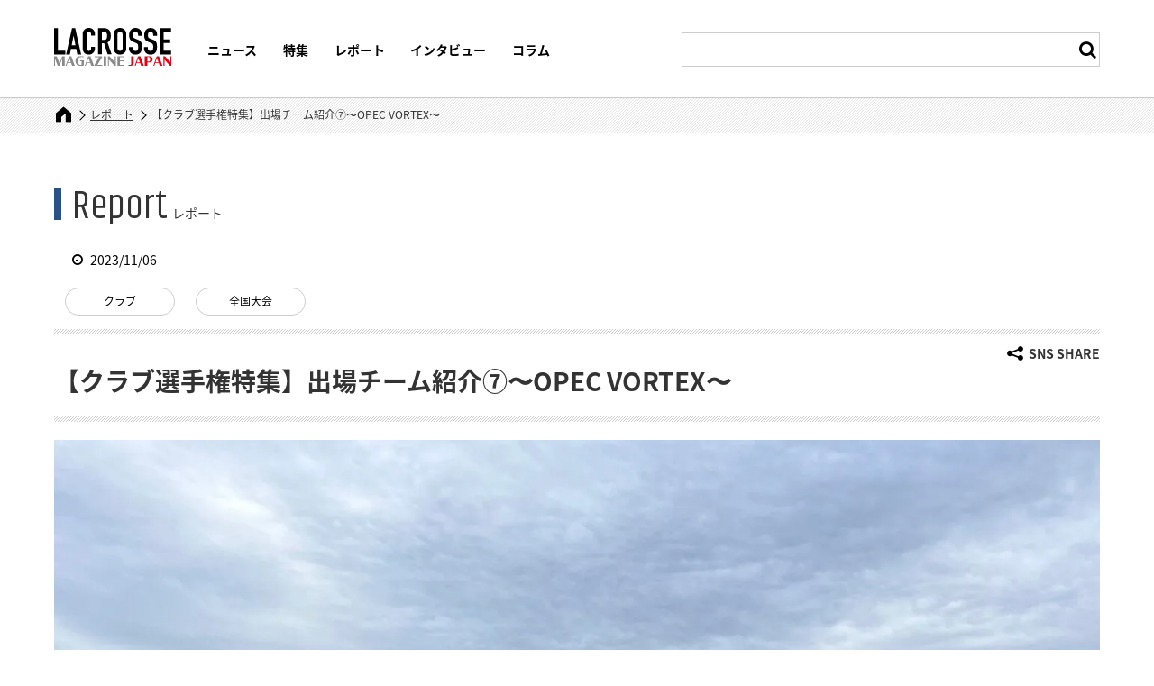

--- FILE ---
content_type: text/html; charset=UTF-8
request_url: https://www.lacrossemagazinejapan.jp/report/opecvortex/
body_size: 13060
content:
<!DOCTYPE html>
<html lang="ja" dir="ltr">
<head prefix="og: http://ogp.me/ns# fb: http://ogp.me/ns/fb# article: http://ogp.me/ns/article#">
	<meta charset="utf-8">

<meta name="description" content="日清食品presents第24回ラクロス全日本クラブ選手権大会に出場するチームを紹介します。今回は男子東海クラブ1位のOPECVORTEXの紹介です。チーム詳細チーム名：OPECVORTEX創部年：1992年大会出場回数：5大会ぶり6回目Instagram：https://www.instagram.com/opecvortex/チーム紹介僕たちOPECVORTEXは創部1992年の歴史も伝統ある">
<meta property="og:description" content="日清食品presents第24回ラクロス全日本クラブ選手権大会に出場するチームを紹介します。今回は男子東海クラブ1位のOPECVORTEXの紹介です。チーム詳細チーム名：OPECVORTEX創部年：1992年大会出場回数：5大会ぶり6回目Instagram：https://www.instagram.com/opecvortex/チーム紹介僕たちOPECVORTEXは創部1992年の歴史も伝統ある">
<meta property="og:image" content="https://www.lacrossemagazinejapan.jp/upfiles/2023/11/IMG_9276.jpg?v=1699240292">

<!-- Google Tag Manager -->
<script>(function(w,d,s,l,i){w[l]=w[l]||[];w[l].push({'gtm.start':
new Date().getTime(),event:'gtm.js'});var f=d.getElementsByTagName(s)[0],
j=d.createElement(s),dl=l!='dataLayer'?'&l='+l:'';j.async=true;j.src=
'https://www.googletagmanager.com/gtm.js?id='+i+dl;f.parentNode.insertBefore(j,f);
})(window,document,'script','dataLayer','GTM-W3CH964');</script>
<!-- End Google Tag Manager -->
<meta name="viewport" content="width=device-width, viewport-fit=cover">
		<meta name="format-detection" content="telephone=no">
<link rel="dns-prefetch" href="//ajax.googleapis.com">
		<link rel="apple-touch-icon" href="/apple-touch-icon.png">
		<link rel="stylesheet" href="/css/base.css">
		<link href="https://fonts.googleapis.com/css?family=Khand" rel="stylesheet">
<link rel="stylesheet" href="/css/p_home.css">
<link rel='stylesheet' id='pz-linkcard-css'  href='https://www.lacrossemagazinejapan.jp/upfiles/pz-linkcard/style.css?ver=5.1.1' type='text/css' media='all' />
<script type="application/ld+json">
  {
    "@context": "http://schema.org",
    "@type": "BreadcrumbList",
    "itemListElement": [
      {
        "@type": "ListItem",
        "position": 1,
        "item": {
          "@id": "https://www.lacrossemagazinejapan.jp/",
          "name": "HOME"
        }
      },
      {
        "@type": "ListItem",
        "position": 2,
        "item": {
          "@id": "https://www.lacrossemagazinejapan.jp/category/report/",
          "name": "レポート"
        }
      },
      {
        "@type": "ListItem",
        "position": 3,
        "item": {
          "@id": "https://www.lacrossemagazinejapan.jp/report/opecvortex/",
          "name": "【クラブ選手権特集】出場チーム紹介⑦〜OPEC VORTEX〜"
        }
      }
    ]
  }
</script>	<style>img:is([sizes="auto" i], [sizes^="auto," i]) { contain-intrinsic-size: 3000px 1500px }</style>
	
		<!-- All in One SEO 4.9.0 - aioseo.com -->
		<title>【クラブ選手権特集】出場チーム紹介⑦〜OPEC VORTEX〜 | ラクロスマガジンジャパン</title>
	<meta name="robots" content="max-image-preview:large" />
	<meta name="author" content="LACROSSE MAGAZINE編集部"/>
	<meta name="google-site-verification" content="z8NC_lm46DcobdZGr998udCOekNJiAtlIQRkf8_legk" />
	<link rel="canonical" href="https://www.lacrossemagazinejapan.jp/report/opecvortex/" />
	<meta name="generator" content="All in One SEO (AIOSEO) 4.9.0" />
		<meta property="og:locale" content="ja_JP" />
		<meta property="og:site_name" content="ラクロスマガジンジャパン" />
		<meta property="og:type" content="article" />
		<meta property="og:title" content="【クラブ選手権特集】出場チーム紹介⑦〜OPEC VORTEX〜 | ラクロスマガジンジャパン" />
		<meta property="og:url" content="https://www.lacrossemagazinejapan.jp/report/opecvortex/" />
		<meta property="article:published_time" content="2023-11-06T03:13:56+00:00" />
		<meta property="article:modified_time" content="2023-11-16T03:05:44+00:00" />
		<meta property="article:publisher" content="https://www.facebook.com/LacrosseMagJPN" />
		<meta name="twitter:card" content="summary" />
		<meta name="twitter:title" content="【クラブ選手権特集】出場チーム紹介⑦〜OPEC VORTEX〜 | ラクロスマガジンジャパン" />
		<!-- All in One SEO -->

<style id='classic-theme-styles-inline-css' type='text/css'>
/*! This file is auto-generated */
.wp-block-button__link{color:#fff;background-color:#32373c;border-radius:9999px;box-shadow:none;text-decoration:none;padding:calc(.667em + 2px) calc(1.333em + 2px);font-size:1.125em}.wp-block-file__button{background:#32373c;color:#fff;text-decoration:none}
</style>
<link rel='stylesheet' id='aioseo/css/src/vue/standalone/blocks/table-of-contents/global.scss-css' href='https://www.lacrossemagazinejapan.jp/_wp/wp-content/plugins/all-in-one-seo-pack/dist/Lite/assets/css/table-of-contents/global.e90f6d47.css?ver=4.9.0' type='text/css' media='all' />
<link rel='stylesheet' id='pz-linkcard-css-css' href='https://www.lacrossemagazinejapan.jp/_wp/upfiles/pz-linkcard/style/style.min.css?ver=2.5.7.2.3' type='text/css' media='all' />
<link rel='stylesheet' id='wp-postratings-css' href='https://www.lacrossemagazinejapan.jp/_wp/wp-content/plugins/wp-postratings/css/postratings-css.css?ver=1.91.2' type='text/css' media='all' />
<link rel='stylesheet' id='tablepress-default-css' href='https://www.lacrossemagazinejapan.jp/_wp/wp-content/plugins/tablepress/css/build/default.css?ver=3.2.5' type='text/css' media='all' />
<script type="text/javascript" src="https://www.lacrossemagazinejapan.jp/_wp/wp-includes/js/jquery/jquery.min.js?ver=3.7.1" id="jquery-core-js"></script>
<script type="text/javascript" src="https://www.lacrossemagazinejapan.jp/_wp/wp-includes/js/jquery/jquery-migrate.min.js?ver=3.4.1" id="jquery-migrate-js"></script>
<style type="text/css">.saboxplugin-wrap{-webkit-box-sizing:border-box;-moz-box-sizing:border-box;-ms-box-sizing:border-box;box-sizing:border-box;border:1px solid #eee;width:100%;clear:both;display:block;overflow:hidden;word-wrap:break-word;position:relative}.saboxplugin-wrap .saboxplugin-gravatar{float:left;padding:0 20px 20px 20px}.saboxplugin-wrap .saboxplugin-gravatar img{max-width:100px;height:auto;border-radius:0;}.saboxplugin-wrap .saboxplugin-authorname{font-size:18px;line-height:1;margin:20px 0 0 20px;display:block}.saboxplugin-wrap .saboxplugin-authorname a{text-decoration:none}.saboxplugin-wrap .saboxplugin-authorname a:focus{outline:0}.saboxplugin-wrap .saboxplugin-desc{display:block;margin:5px 20px}.saboxplugin-wrap .saboxplugin-desc a{text-decoration:underline}.saboxplugin-wrap .saboxplugin-desc p{margin:5px 0 12px}.saboxplugin-wrap .saboxplugin-web{margin:0 20px 15px;text-align:left}.saboxplugin-wrap .sab-web-position{text-align:right}.saboxplugin-wrap .saboxplugin-web a{color:#ccc;text-decoration:none}.saboxplugin-wrap .saboxplugin-socials{position:relative;display:block;background:#fcfcfc;padding:5px;border-top:1px solid #eee}.saboxplugin-wrap .saboxplugin-socials a svg{width:20px;height:20px}.saboxplugin-wrap .saboxplugin-socials a svg .st2{fill:#fff; transform-origin:center center;}.saboxplugin-wrap .saboxplugin-socials a svg .st1{fill:rgba(0,0,0,.3)}.saboxplugin-wrap .saboxplugin-socials a:hover{opacity:.8;-webkit-transition:opacity .4s;-moz-transition:opacity .4s;-o-transition:opacity .4s;transition:opacity .4s;box-shadow:none!important;-webkit-box-shadow:none!important}.saboxplugin-wrap .saboxplugin-socials .saboxplugin-icon-color{box-shadow:none;padding:0;border:0;-webkit-transition:opacity .4s;-moz-transition:opacity .4s;-o-transition:opacity .4s;transition:opacity .4s;display:inline-block;color:#fff;font-size:0;text-decoration:inherit;margin:5px;-webkit-border-radius:0;-moz-border-radius:0;-ms-border-radius:0;-o-border-radius:0;border-radius:0;overflow:hidden}.saboxplugin-wrap .saboxplugin-socials .saboxplugin-icon-grey{text-decoration:inherit;box-shadow:none;position:relative;display:-moz-inline-stack;display:inline-block;vertical-align:middle;zoom:1;margin:10px 5px;color:#444;fill:#444}.clearfix:after,.clearfix:before{content:' ';display:table;line-height:0;clear:both}.ie7 .clearfix{zoom:1}.saboxplugin-socials.sabox-colored .saboxplugin-icon-color .sab-twitch{border-color:#38245c}.saboxplugin-socials.sabox-colored .saboxplugin-icon-color .sab-behance{border-color:#003eb0}.saboxplugin-socials.sabox-colored .saboxplugin-icon-color .sab-deviantart{border-color:#036824}.saboxplugin-socials.sabox-colored .saboxplugin-icon-color .sab-digg{border-color:#00327c}.saboxplugin-socials.sabox-colored .saboxplugin-icon-color .sab-dribbble{border-color:#ba1655}.saboxplugin-socials.sabox-colored .saboxplugin-icon-color .sab-facebook{border-color:#1e2e4f}.saboxplugin-socials.sabox-colored .saboxplugin-icon-color .sab-flickr{border-color:#003576}.saboxplugin-socials.sabox-colored .saboxplugin-icon-color .sab-github{border-color:#264874}.saboxplugin-socials.sabox-colored .saboxplugin-icon-color .sab-google{border-color:#0b51c5}.saboxplugin-socials.sabox-colored .saboxplugin-icon-color .sab-html5{border-color:#902e13}.saboxplugin-socials.sabox-colored .saboxplugin-icon-color .sab-instagram{border-color:#1630aa}.saboxplugin-socials.sabox-colored .saboxplugin-icon-color .sab-linkedin{border-color:#00344f}.saboxplugin-socials.sabox-colored .saboxplugin-icon-color .sab-pinterest{border-color:#5b040e}.saboxplugin-socials.sabox-colored .saboxplugin-icon-color .sab-reddit{border-color:#992900}.saboxplugin-socials.sabox-colored .saboxplugin-icon-color .sab-rss{border-color:#a43b0a}.saboxplugin-socials.sabox-colored .saboxplugin-icon-color .sab-sharethis{border-color:#5d8420}.saboxplugin-socials.sabox-colored .saboxplugin-icon-color .sab-soundcloud{border-color:#995200}.saboxplugin-socials.sabox-colored .saboxplugin-icon-color .sab-spotify{border-color:#0f612c}.saboxplugin-socials.sabox-colored .saboxplugin-icon-color .sab-stackoverflow{border-color:#a95009}.saboxplugin-socials.sabox-colored .saboxplugin-icon-color .sab-steam{border-color:#006388}.saboxplugin-socials.sabox-colored .saboxplugin-icon-color .sab-user_email{border-color:#b84e05}.saboxplugin-socials.sabox-colored .saboxplugin-icon-color .sab-tumblr{border-color:#10151b}.saboxplugin-socials.sabox-colored .saboxplugin-icon-color .sab-twitter{border-color:#0967a0}.saboxplugin-socials.sabox-colored .saboxplugin-icon-color .sab-vimeo{border-color:#0d7091}.saboxplugin-socials.sabox-colored .saboxplugin-icon-color .sab-windows{border-color:#003f71}.saboxplugin-socials.sabox-colored .saboxplugin-icon-color .sab-whatsapp{border-color:#003f71}.saboxplugin-socials.sabox-colored .saboxplugin-icon-color .sab-wordpress{border-color:#0f3647}.saboxplugin-socials.sabox-colored .saboxplugin-icon-color .sab-yahoo{border-color:#14002d}.saboxplugin-socials.sabox-colored .saboxplugin-icon-color .sab-youtube{border-color:#900}.saboxplugin-socials.sabox-colored .saboxplugin-icon-color .sab-xing{border-color:#000202}.saboxplugin-socials.sabox-colored .saboxplugin-icon-color .sab-mixcloud{border-color:#2475a0}.saboxplugin-socials.sabox-colored .saboxplugin-icon-color .sab-vk{border-color:#243549}.saboxplugin-socials.sabox-colored .saboxplugin-icon-color .sab-medium{border-color:#00452c}.saboxplugin-socials.sabox-colored .saboxplugin-icon-color .sab-quora{border-color:#420e00}.saboxplugin-socials.sabox-colored .saboxplugin-icon-color .sab-meetup{border-color:#9b181c}.saboxplugin-socials.sabox-colored .saboxplugin-icon-color .sab-goodreads{border-color:#000}.saboxplugin-socials.sabox-colored .saboxplugin-icon-color .sab-snapchat{border-color:#999700}.saboxplugin-socials.sabox-colored .saboxplugin-icon-color .sab-500px{border-color:#00557f}.saboxplugin-socials.sabox-colored .saboxplugin-icon-color .sab-mastodont{border-color:#185886}.sabox-plus-item{margin-bottom:20px}@media screen and (max-width:480px){.saboxplugin-wrap{text-align:center}.saboxplugin-wrap .saboxplugin-gravatar{float:none;padding:20px 0;text-align:center;margin:0 auto;display:block}.saboxplugin-wrap .saboxplugin-gravatar img{float:none;display:inline-block;display:-moz-inline-stack;vertical-align:middle;zoom:1}.saboxplugin-wrap .saboxplugin-desc{margin:0 10px 20px;text-align:center}.saboxplugin-wrap .saboxplugin-authorname{text-align:center;margin:10px 0 20px}}body .saboxplugin-authorname a,body .saboxplugin-authorname a:hover{box-shadow:none;-webkit-box-shadow:none}a.sab-profile-edit{font-size:16px!important;line-height:1!important}.sab-edit-settings a,a.sab-profile-edit{color:#0073aa!important;box-shadow:none!important;-webkit-box-shadow:none!important}.sab-edit-settings{margin-right:15px;position:absolute;right:0;z-index:2;bottom:10px;line-height:20px}.sab-edit-settings i{margin-left:5px}.saboxplugin-socials{line-height:1!important}.rtl .saboxplugin-wrap .saboxplugin-gravatar{float:right}.rtl .saboxplugin-wrap .saboxplugin-authorname{display:flex;align-items:center}.rtl .saboxplugin-wrap .saboxplugin-authorname .sab-profile-edit{margin-right:10px}.rtl .sab-edit-settings{right:auto;left:0}img.sab-custom-avatar{max-width:75px;}.saboxplugin-wrap .saboxplugin-authorname a,.saboxplugin-wrap .saboxplugin-authorname span {color:#cc0000;}.saboxplugin-wrap {margin-top:0px; margin-bottom:0px; padding: 0px 0px }.saboxplugin-wrap .saboxplugin-authorname {font-size:18px; line-height:25px;}.saboxplugin-wrap .saboxplugin-desc p, .saboxplugin-wrap .saboxplugin-desc {font-size:14px !important; line-height:21px !important;}.saboxplugin-wrap .saboxplugin-web {font-size:14px;}.saboxplugin-wrap .saboxplugin-socials a svg {width:18px;height:18px;}</style></head>

<body id="p-entry">

<!-- Google Tag Manager (noscript) -->
<noscript><iframe src="https://www.googletagmanager.com/ns.html?id=GTM-W3CH964"
height="0" width="0" style="display:none;visibility:hidden"></iframe></noscript>
<!-- End Google Tag Manager (noscript) -->
<header id="header">
	<div class="header_wrap">
		<div class="header_inner">
			<div class="header_logoMenu">
				<div class="header_logo">
					<p><a href="/"><svg id="レイヤー_1" xmlns="http://www.w3.org/2000/svg" viewBox="0 0 447.7 145.7"><style>.lacrossemagine0{fill:#000}.lacrossemagine1{fill:#898989}.lacrossemagine2{fill:#e60012}</style><path class="lacrossemagine0" d="M0 1h14.5v86.5h28.6V102H0zM68.5 1h12.1l22.5 101H88.6l-4.3-21.7H64.6L60.3 102H46L68.5 1zm6.1 29.1h-.3l-7.1 36.6h14.5l-7.1-36.6zM156.2 79.4c0 3.1-.6 6.1-1.8 8.9-1.2 2.8-2.8 5.3-4.9 7.4s-4.5 3.8-7.3 5.1c-2.8 1.3-5.8 1.9-9 1.9-2.7 0-5.5-.4-8.4-1.1-2.8-.8-5.4-2.1-7.7-3.9-2.3-1.8-4.1-4.3-5.6-7.3s-2.2-6.9-2.2-11.5V23.3c0-3.3.6-6.4 1.7-9.2s2.7-5.3 4.8-7.4c2.1-2.1 4.6-3.7 7.4-4.9 2.9-1.2 6.1-1.8 9.6-1.8 3.3 0 6.4.6 9.2 1.8 2.8 1.2 5.3 2.8 7.4 5 2.1 2.1 3.7 4.7 4.9 7.7 1.2 3 1.8 6.2 1.8 9.7v5.7h-14.5v-4.8c0-2.8-.8-5.3-2.4-7.4-1.6-2.1-3.8-3.1-6.5-3.1-3.6 0-6 1.1-7.2 3.3s-1.8 5-1.8 8.4v51.6c0 2.9.6 5.4 1.9 7.4s3.6 3 6.9 3c.9 0 2-.2 3-.5 1.1-.3 2.1-.9 3-1.6.9-.8 1.6-1.8 2.2-3.1.6-1.3.9-3 .9-5v-5h14.5v6.3h.1zM167.9 1h23.3c17 0 25.5 9.9 25.5 29.6 0 5.9-.9 10.9-2.8 15.1-1.8 4.2-5.1 7.6-9.7 10.1l15.6 46.1h-15.3L191 58.8h-8.6v43.1h-14.5V1zm14.5 45.1h8.2c2.6 0 4.6-.4 6.1-1.1 1.5-.7 2.7-1.7 3.5-3s1.3-3 1.6-4.9c.3-1.9.4-4.2.4-6.7 0-2.6-.1-4.8-.4-6.7s-.9-3.6-1.8-5-2.2-2.4-3.8-3c-1.6-.7-3.7-1-6.4-1h-7.5l.1 31.4zM227.5 24.8c0-4.1.7-7.7 2.1-10.8s3.3-5.7 5.6-7.7 4.9-3.6 7.8-4.6 5.8-1.6 8.7-1.6c2.9 0 5.8.5 8.7 1.6 2.9 1 5.5 2.6 7.8 4.6s4.2 4.6 5.6 7.7c1.4 3.1 2.1 6.7 2.1 10.8v53.3c0 4.2-.7 7.8-2.1 10.8-1.4 3.1-3.3 5.6-5.6 7.7-2.3 2-4.9 3.6-7.8 4.6s-5.8 1.6-8.7 1.6c-2.9 0-5.8-.5-8.7-1.6-2.9-1-5.5-2.6-7.8-4.6s-4.2-4.6-5.6-7.7-2.1-6.7-2.1-10.8V24.8zM242 78.1c0 3.5 1 6.1 2.9 7.7 1.9 1.7 4.2 2.5 6.9 2.5 2.6 0 4.9-.8 6.9-2.5 1.9-1.7 2.9-4.2 2.9-7.7V24.8c0-3.5-1-6.1-2.9-7.7-1.9-1.7-4.2-2.5-6.9-2.5-2.6 0-4.9.8-6.9 2.5-1.9 1.7-2.9 4.2-2.9 7.7v53.3zM335.5 30.1H321v-3.3c0-3.3-.8-6.2-2.3-8.6-1.6-2.4-4.2-3.6-7.9-3.6-2 0-3.6.4-4.9 1.1-1.3.8-2.3 1.7-3 2.9s-1.2 2.6-1.5 4.1c-.3 1.6-.4 3.2-.4 4.9 0 2 .1 3.7.2 5s.5 2.6 1.1 3.5c.6 1 1.4 1.9 2.5 2.6 1.1.8 2.6 1.5 4.5 2.3l11.1 4.4c3.2 1.2 5.8 2.7 7.8 4.3 2 1.7 3.5 3.6 4.6 5.8s1.8 4.8 2.2 7.7.6 6.2.6 9.9c0 4.3-.4 8.2-1.3 11.8-.9 3.6-2.2 6.8-4.2 9.4-1.9 2.6-4.5 4.7-7.7 6.2s-7.1 2.3-11.8 2.3c-3.5 0-6.8-.6-9.8-1.8-3-1.2-5.6-2.9-7.8-5s-3.9-4.7-5.2-7.6c-1.3-2.9-1.9-6.1-1.9-9.5v-5.4h14.5V78c0 2.6.8 5 2.3 7.2 1.6 2.1 4.2 3.2 7.9 3.2 2.5 0 4.4-.4 5.7-1.1 1.4-.7 2.4-1.7 3.1-3 .7-1.3 1.2-2.9 1.3-4.8.2-1.9.3-4 .3-6.2 0-2.6-.1-4.8-.3-6.5s-.6-3.1-1.2-4.1c-.6-1-1.5-1.9-2.6-2.6s-2.5-1.4-4.3-2.1l-10.4-4.3c-6.2-2.6-10.4-5.9-12.5-10.1-2.1-4.2-3.2-9.5-3.2-15.8 0-3.8.5-7.4 1.6-10.8 1-3.4 2.6-6.3 4.6-8.8s4.6-4.4 7.7-5.9S307.2.1 311.3.1c3.6 0 6.9.7 9.9 2s5.5 3.1 7.7 5.2c2.1 2.2 3.8 4.6 4.9 7.3 1.1 2.7 1.7 5.5 1.7 8.3v7.2zM393.1 30.1h-14.5v-3.3c0-3.3-.8-6.2-2.3-8.6-1.6-2.4-4.2-3.6-7.9-3.6-2 0-3.6.4-4.9 1.1-1.3.8-2.3 1.7-3 2.9s-1.2 2.6-1.5 4.1c-.3 1.6-.4 3.2-.4 4.9 0 2 .1 3.7.2 5 .1 1.4.5 2.6 1.1 3.5.6 1 1.4 1.9 2.5 2.6 1.1.8 2.6 1.5 4.5 2.3l11.1 4.4c3.2 1.2 5.8 2.7 7.8 4.3 2 1.7 3.5 3.6 4.6 5.8s1.8 4.8 2.2 7.7.6 6.2.6 9.9c0 4.3-.4 8.2-1.3 11.8-.9 3.6-2.2 6.8-4.2 9.4-1.9 2.6-4.5 4.7-7.7 6.2s-7.1 2.3-11.8 2.3c-3.5 0-6.8-.6-9.8-1.8-3-1.2-5.6-2.9-7.8-5s-3.9-4.7-5.2-7.6-1.9-6.1-1.9-9.5v-5.4H358V78c0 2.6.8 5 2.3 7.2 1.6 2.1 4.2 3.2 7.9 3.2 2.5 0 4.4-.4 5.7-1.1 1.4-.7 2.4-1.7 3.1-3 .7-1.3 1.2-2.9 1.3-4.8.2-1.9.3-4 .3-6.2 0-2.6-.1-4.8-.3-6.5s-.6-3.1-1.2-4.1c-.6-1-1.5-1.9-2.6-2.6s-2.5-1.4-4.3-2.1l-10.4-4.3c-6.2-2.6-10.4-5.9-12.5-10.1-2.1-4.2-3.2-9.5-3.2-15.8 0-3.8.5-7.4 1.6-10.8 1-3.4 2.6-6.3 4.6-8.8s4.6-4.4 7.7-5.9C361.1.8 364.8.1 368.9.1c3.6 0 6.9.7 9.9 2s5.5 3.1 7.7 5.2c2.1 2.2 3.8 4.6 4.9 7.3 1.1 2.7 1.7 5.5 1.7 8.3v7.2zM403.9 1H447v13.6h-28.6v29.6h24.9v13.7h-24.9v29.6H447V102h-43.1z"/><path class="lacrossemagine1" d="M3.5 118.8v26.5H0v-36.1h10l10.5 27.3 10.3-27.3h9.6v36.1h-9.6v-26.7l-10.2 26.7h-6.7zM57.1 109.2h8.6l13.2 36.2H68.8l-3.5-9.8H51.2l-3.4 9.8h-3.6l12.9-36.2zm-4.7 23.2h11.8l-6-16.7-5.8 16.7zM81.8 127.2c0-12.9 7.7-18.4 19.6-18.4 3.6 0 7.8.4 11.4 1v2.9c-3.3-.3-6.5-.5-9.2-.5-9.6 0-11.7 3.4-11.7 15.1s2.7 15 10.2 15c.9 0 1.8 0 2.6-.1v-13.8H99v-3.1h15v19.6c-3.8.6-8.1.8-12.5.8-12.2 0-19.7-4.7-19.7-18.5M130.3 109.2h8.6l13.2 36.2H142l-3.5-9.8h-14.1l-3.4 9.8h-3.6l12.9-36.2zm-4.7 23.2h11.8l-6-16.7-5.8 16.7zM155 109.2h28.4v3.2l-17.9 29.7H184v3.2h-29.8v-3.2l17.8-29.7h-17zM189 109.2h9.8v36.2H189zM209.3 121.5v23.8h-3.7v-36.1h5.9l20.4 22.4v-22.4h3.6v36.1h-5.3zM242.1 109.2h26.5v3.2h-16.8v12.8h14.9v3.2h-14.9v13.7h16.9v3.2h-26.6z"/><path class="lacrossemagine2" d="M282.9 144.7v-2.9c2.1.3 4.3.5 6.5.5 3.4 0 4.9-1.1 4.9-5v-28.2h9.8v26.1c0 8.4-5.4 10.4-12.2 10.4-3.9.1-6.7-.4-9-.9M320.8 109.2h8.6l13.2 36.2h-10.1l-3.5-9.8h-14.1l-3.4 9.8h-3.6l12.9-36.2zm-4.8 23.2h11.8l-6-16.7-5.8 16.7zM346.5 109.2h17c7.4 0 13.4 3.1 13.4 11.5 0 7.6-5.2 12.1-13.2 12.1h-7.4v12.6h-9.8v-36.2zm14.7 20.3c4.1 0 5.9-2.1 5.9-8.7 0-6.5-1.7-8.5-6-8.5h-4.9v17.2h5zM392.1 109.2h8.6l13.2 36.2h-10.1l-3.5-9.8h-14.1l-3.4 9.8h-3.6l12.9-36.2zm-4.8 23.2h11.8l-6-16.7-5.8 16.7zM421.5 121.5v23.8h-3.7v-36.1h6l20.3 22.4v-22.4h3.6v36.1h-5.3z"/></svg></a></p>
				</div>
				<nav class="global_nav">
					<ul>
						<li><a href="/category/news/">ニュース</a></li>
						<li><a href="/features/">特集</a></li>
						<li><a href="/category/report/">レポート</a></li>
						<li><a href="/category/interview/">インタビュー</a></li>
						<li><a href="/category/column/">コラム</a></li>
					</ul>
				</nav>
			</div>
			<div class="header_search is-show">
				<form method="post" action="/">
					<input id="js-search" type="search" name="s" maxlength="255" value=""/>
					<p class="search_submit">
						<input type="submit" value=""/>
					</p>
				</form>
			</div>
		</div>
	</div>
</header>
<div id="contents">
<main id="main">

<nav class="m-breadcrumbs">
<ol class="m-breadcrumbs_list">
<li><a href="https://www.lacrossemagazinejapan.jp/"><span>HOME</span></a></li>
<li><a href="https://www.lacrossemagazinejapan.jp/category/report/"><span>レポート</span></a></li>
<li><span>【クラブ選手権特集】出場チーム紹介⑦〜OPEC VORTEX〜</span></li>
</ol>
</nav>

  <article class="c-entryWrap">
    <p class="m-titleType02 is-report"><span><em>Report</em>レポート</span></p>
    <div class="c-entryItem m-sectionInner">
      <div class="c-entryItem_infoCont">
        <p class="c-newsItem_date is-posted"><span><time datetime="2023-11-06T12:13:56+09:00">2023/11/06</time></span></p>
        <ul class="c-taglist is-entry">
<li><a href="https://www.lacrossemagazinejapan.jp/artshare_tag/g05/">クラブ</a></li><li><a href="https://www.lacrossemagazinejapan.jp/artshare_tag/v04/">全国大会</a></li>        </ul>
      </div>
      <div class="c-entryTtl_cont">
        <div class="c-entryTtl_inner">
          <!-- snsShare -->
          <div class="c-snsShare_wrap">
            <p class="c-SnsShare_btn" id="snsShare_btn"><a href=""><span>SNS SHARE</span></a></p>
            <div class="c-snsShare_activeBox">
              <p>SHARE</p>
              <ul class="c-snsIco is-big">
                <li class="is-facebook">
                  <a href="http://www.facebook.com/share.php?u=https://www.lacrossemagazinejapan.jp/report/opecvortex/" target="_blank">facebook</a>
                </li>
                <li class="is-x">
                  <a href="http://x.com/share?url=https://www.lacrossemagazinejapan.jp/report/opecvortex/&text=【クラブ選手権特集】出場チーム紹介⑦〜OPEC VORTEX〜" target="_blank">x</a>
                </li>
                <li class="is-line">
                  <a href="http://line.me/R/msg/text/https://www.lacrossemagazinejapan.jp/report/opecvortex/" target="_blank">LINE</a>
                </li>
              </ul>
            </div>
          </div>
          <!-- /snsShare -->
          <h1 class="c-entryTtl"><span>【クラブ選手権特集】出場チーム紹介⑦〜OPEC VORTEX〜</span></h1>
        </div>
      </div>

      <p class="c-entryItem_mainPic"><img src="/upfiles/2023/11/IMG_9276.jpg?v=1699240292" alt=""></p>
      <!-- <p class="c-entryItem_mainPic"><img src="/img/cms/news/news_entryPic01.jpg" alt=""></p> -->

      <!-- 記事テキスト入力エリア -->
      <div class="c-entryItem_txtCont">
<p>日清食品presents第24回ラクロス全日本クラブ選手権大会に出場するチームを紹介します。</p>
<p>今回は男子東海クラブ1位のOPEC VORTEXの紹介です。</p>
<h2>チーム詳細</h2>
<p>チーム名：OPEC VORTEX</p>
<p>創部年：1992年</p>
<p>大会出場回数：5大会ぶり6回目</p>
<p>Instagram：<a href="https://www.instagram.com/opecvortex/">https://www.instagram.com/opecvortex/</a></p>
<h3>チーム紹介</h3>
<p><span data-sheets-value="{&quot;1&quot;:2,&quot;2&quot;:&quot;僕たちOPEC VORTEXは創部1992年の歴史も伝統あるチーム。しかし、近年は東海クラブリーグで敗退し、悔しい思いをしてきた。更に今年は多くのメンバーがチームを離れ、廃部の危機も感じた。しかし・・創造には破壊が必要。そう腹を括って、残ったメンバーでチームを再建してきた！OPEC VORTEXはどん底じゃない、ただ大きく羽ばたく為に、膝を曲げていただけだ！再度集まった43名の最高の仲間達。このメンバーで過去最高の結果を出す！&quot;}" data-sheets-userformat="{&quot;2&quot;:14815,&quot;3&quot;:{&quot;1&quot;:0,&quot;3&quot;:1},&quot;4&quot;:{&quot;1&quot;:2,&quot;2&quot;:13434879},&quot;5&quot;:{&quot;1&quot;:[{&quot;1&quot;:2,&quot;2&quot;:0,&quot;5&quot;:{&quot;1&quot;:2,&quot;2&quot;:0}},{&quot;1&quot;:0,&quot;2&quot;:0,&quot;3&quot;:3},{&quot;1&quot;:1,&quot;2&quot;:0,&quot;4&quot;:1}]},&quot;6&quot;:{&quot;1&quot;:[{&quot;1&quot;:2,&quot;2&quot;:0,&quot;5&quot;:{&quot;1&quot;:2,&quot;2&quot;:0}},{&quot;1&quot;:0,&quot;2&quot;:0,&quot;3&quot;:3},{&quot;1&quot;:1,&quot;2&quot;:0,&quot;4&quot;:1}]},&quot;7&quot;:{&quot;1&quot;:[{&quot;1&quot;:2,&quot;2&quot;:0,&quot;5&quot;:{&quot;1&quot;:2,&quot;2&quot;:0}},{&quot;1&quot;:0,&quot;2&quot;:0,&quot;3&quot;:3},{&quot;1&quot;:1,&quot;2&quot;:0,&quot;4&quot;:1}]},&quot;9&quot;:0,&quot;10&quot;:0,&quot;11&quot;:4,&quot;14&quot;:{&quot;1&quot;:2,&quot;2&quot;:0},&quot;15&quot;:&quot;MS PGothic&quot;,&quot;16&quot;:12}">僕たちOPEC VORTEXは創部1992年の歴史も伝統あるチーム。しかし、近年は東海クラブリーグで敗退し、悔しい思いをしてきた。更に今年は多くのメンバーがチームを離れ、廃部の危機も感じた。しかし・・創造には破壊が必要。そう腹を括って、残ったメンバーでチームを再建してきた！OPEC VORTEXはどん底じゃない、ただ大きく羽ばたく為に、膝を曲げていただけだ！再度集まった43名の最高の仲間達。このメンバーで過去最高の結果を出す！</span></p>
<h2>メンバーリスト</h2>
<p>&nbsp;</p>
<p><img decoding="async" class="aligncenter wp-image-11395 size-full" src="/upfiles/2023/11/0cea3a6bc0e73c8d32ba8b2b2788d39e.jpg" alt="" width="336" height="635" /></p>
<p>&nbsp;</p>
<h2>2023年の勝ち上がり</h2>
<h3>第8回東海クラブチームラクロスリーグ戦</h3>
<p><img loading="lazy" decoding="async" class="aligncenter wp-image-11106 size-full" src="/upfiles/2023/11/faee28662e63f7c4de2049569ba6b47e.png" alt="" width="1908" height="474" /></p>
<p>決勝戦：vs ARM ARTISTA：5-2で勝利</p>
<p>&nbsp;</p>

<!-- 詳細記事内ページネーション -->
<!-- /詳細記事内ページネーションー -->

        <!-- いいね！エリア -->
<div id="post-ratings-11103" class="post-ratings" data-nonce="4fd0c697b6"><div class="c-likeBox">
<p><img src="/cmn/img/logo.png" alt=""></p>
<p>この記事が気に入ったら "<span>♥</span>" をチェックしてね♪</p>
<img id="rating_11103_1" src="https://www.lacrossemagazinejapan.jp/_wp/wp-content/plugins/wp-postratings/images/heart/rating_1_on.gif" alt="いいね！" title="いいね！" onmouseover="current_rating(11103, 1, 'いいね！');" onmouseout="ratings_off(1, 0, 0);" onclick="rate_post();" onkeypress="rate_post();" style="cursor: pointer; border: 0px;" />
<div class="c-likeIcon">
<p>いいね!</p>
<p>1</p>
</div>
</div></div><div id="post-ratings-11103-loading" class="post-ratings-loading"><img src="https://www.lacrossemagazinejapan.jp/_wp/wp-content/plugins/wp-postratings/images/loading.gif" width="16" height="16" class="post-ratings-image" />読み込み中...</div>        <!-- /いいね！エリア -->
        <!-- 著者エリア -->
<div class="saboxplugin-wrap" itemtype="http://schema.org/Person" itemscope itemprop="author"><div class="saboxplugin-tab"><div class="saboxplugin-gravatar"><img src="/upfiles/2019/05/mg-LOGO-cs2.png" width="100"  height="100" alt="" itemprop="image"></div><div class="saboxplugin-authorname"><a href="https://www.lacrossemagazinejapan.jp/author/onodera/" class="vcard author" rel="author"><span class="fn">LACROSSE MAGAZINE編集部</span></a></div><div class="saboxplugin-desc"><div itemprop="description"><p>日本ラクロス協会広報部 LACROSSE MAGAZINE編集部</p>
</div></div><div class="clearfix"></div></div></div>        <!-- /著者エリア -->
      </div>
      <!-- /記事テキスト入力エリア -->
    </div>
  </article>

  <!-- 詳細記事　記事移動ページャー -->
  <ul class="m-entryPager">
    <li class="is-prev"><a href="https://www.lacrossemagazinejapan.jp/report/fusion-3/" rel="prev"><span>前の記事</span></a></li>
    <li class="is-next"><a href="https://www.lacrossemagazinejapan.jp/report/selfish/" rel="next"><span>次の記事</span></a></li>
    <li class="is-index"><a href="/latest/"><span>一覧へ</span></a></li>
  </ul>
  <!-- /詳細記事　記事移動ページャー -->

  <!-- 関連記事一覧 -->
  <section class="c-entry_related">
    <h2 class="m-titleType01"><span><em>Related Article</em>関連記事</span></h2>
    <div class="m-sectionWrap is-bgPtn_gray">
      <div class="m-sectionInner">
        <div class="c-item_list is-related">
<article>
  <a href="https://www.lacrossemagazinejapan.jp/interview/jclc2025wfinalreport/">
    <p class="c-item_pic"><img src="/upfiles/2025/12/3fca5e40d39c9e6c4b680df52b2e7391-4-300x200.jpg?v=1767101869" alt=""></p>
    <div class="c-item_cont">
      <p class="c-item_cate">インタビュー</p>
      <h3 class="c-item_ttl">【日清食品presents第26回ラクロス全日本クラブ選手権大会決勝戦】 ～『先手』でMISTRALが新しい風を起こす～</h3>
    </div>
  </a>
</article><article>
  <a href="https://www.lacrossemagazinejapan.jp/interview/jclc2025mfinalreport/">
    <p class="c-item_pic"><img src="/upfiles/2025/12/b43561870d5ae4818f02f6b60c24243f-300x250.jpg?v=1766831342" alt=""></p>
    <div class="c-item_cont">
      <p class="c-item_cate">インタビュー</p>
      <h3 class="c-item_ttl">【日清食品presents第26回ラクロス全日本クラブ選手権大会決勝戦】 ～「世界」へと目線を上げたKAWASAKI FALCONSの勝利～</h3>
    </div>
  </a>
</article><article>
  <a href="https://www.lacrossemagazinejapan.jp/column/jclc2025finalw/">
    <p class="c-item_pic"><img src="/upfiles/2025/12/jclc2025finalw-300x200.jpg?v=1765259472" alt=""></p>
    <div class="c-item_cont">
      <p class="c-item_cate">コラム</p>
      <h3 class="c-item_ttl">【クラブ選手権決勝戦特集】女王の時代か、下克上か〜NeO vs MISTRAL、3年連続の頂上決戦</h3>
    </div>
  </a>
</article><article>
  <a href="https://www.lacrossemagazinejapan.jp/interview/jclc2025report006/">
    <p class="c-item_pic"><img src="/upfiles/2025/12/3fca5e40d39c9e6c4b680df52b2e7391-1-300x200.jpg?v=1765175203" alt=""></p>
    <div class="c-item_cont">
      <p class="c-item_cate">インタビュー</p>
      <h3 class="c-item_ttl">【日清食品presents第26回ラクロス全日本クラブ選手権大会】　準決勝戦大阪会場レポート～攻め続けることでつかんだ勝利～</h3>
    </div>
  </a>
</article><article>
  <a href="https://www.lacrossemagazinejapan.jp/interview/jclc2025report005/">
    <p class="c-item_pic"><img src="/upfiles/2025/12/3fca5e40d39c9e6c4b680df52b2e7391-300x200.jpg?v=1765170222" alt=""></p>
    <div class="c-item_cont">
      <p class="c-item_cate">インタビュー</p>
      <h3 class="c-item_ttl">【日清食品presents第26回ラクロス全日本クラブ選手権大会】準決勝戦大阪会場レポート～「関西から日本一」は引き継がれていく～</h3>
    </div>
  </a>
</article><article>
  <a href="https://www.lacrossemagazinejapan.jp/features/jclc2025002/">
    <p class="c-item_pic"><img src="/upfiles/2025/11/17524b96e0bcf3168b07c03925a36072-1-300x200.jpg?v=1762503583" alt=""></p>
    <div class="c-item_cont">
      <p class="c-item_cate">特集</p>
      <h3 class="c-item_ttl">【日清食品 presents 第26回全日本クラブ選手権大会】東京会場で激戦決着。決勝への道が見えてきた</h3>
    </div>
  </a>
</article><article>
  <a href="https://www.lacrossemagazinejapan.jp/interview/jclc2025report003/">
    <p class="c-item_pic"><img src="/upfiles/2025/11/HK9_4374-300x260.jpg?v=1764055142" alt=""></p>
    <div class="c-item_cont">
      <p class="c-item_cate">インタビュー</p>
      <h3 class="c-item_ttl">【日清食品presents第26回ラクロス全日本クラブ選手権大会】準決勝戦東京会場レポート～男子女子ともに東日本クラブ2位のチームが決勝進出〜</h3>
    </div>
  </a>
</article><article>
  <a href="https://www.lacrossemagazinejapan.jp/interview/jclc2025report001/">
    <p class="c-item_pic"><img src="/upfiles/2025/11/9c033712c8771bcb1f9cda7147fb5810-300x200.jpg?v=1763012933" alt=""></p>
    <div class="c-item_cont">
      <p class="c-item_cate">インタビュー</p>
      <h3 class="c-item_ttl">【日清食品 presents第26回ラクロス全日本クラブ選手権大会】 1回戦 九州会場レポート～ACLの答え合わせが始まった～</h3>
    </div>
  </a>
</article><article>
  <a href="https://www.lacrossemagazinejapan.jp/interview/jclc2025007/">
    <p class="c-item_pic"><img src="/upfiles/2025/11/e178ba3c656d4c1aceac6c8be9f477a4-1-300x200.jpg?v=1762486443" alt=""></p>
    <div class="c-item_cont">
      <p class="c-item_cate">インタビュー</p>
      <h3 class="c-item_ttl">【Inside JLAコラム】【全クラ1回戦特集⑦】「つながり」が導く日本一──NLC SCHERZO、22年目の集大成</h3>
    </div>
  </a>
</article><article>
  <a href="https://www.lacrossemagazinejapan.jp/interview/jclc2025006/">
    <p class="c-item_pic"><img src="/upfiles/2025/11/76ccc180a26c0aa49bea5747b688b3f3-300x200.jpg?v=1762415331" alt=""></p>
    <div class="c-item_cont">
      <p class="c-item_cate">インタビュー</p>
      <h3 class="c-item_ttl">【Inside JLAコラム】【全クラ1回戦特集⑥】「熱量」が答えを出す──ACL、再建3年目の答え合わせ</h3>
    </div>
  </a>
</article>        </div>
      </div>
    </div>
  </section>
  <!-- /関連記事一覧 -->

<!-- 最新記事 -->
<section class="latest">
  <h2 class="m-titleType01"><a href="/latest/"><span><em>Latest Article</em>最新記事 一覧へ</span></a></h2>
  <div class="m-sectionWrap is-bgPtn_gray">
    <div class="m-sectionInner is-bg_white">
      <div>
        <div class="c-latestItem_list">
<article>
  <a href="https://www.lacrossemagazinejapan.jp/report/apmlc2026004/">
    <div class="c-latestItem_cont">
      <div>
        <p class="c-latestItem_date"><time pubdate="pubdate" datetime="2026-01-10T10:43:21+09:00">2026/01/10</time></p>
        <div class="c-latestItem_cateBox">
<li class="c-latestItem_cate is-report">レポート</li>
        </div>
      </div>
      <h3 class="c-latestItem_ttl">【APMLC2026】日本、宿敵オーストラリアの熱戦を繰り広げるも完敗。3位決定戦へ</h3>
    </div>
  </a>
</article><article>
  <a href="https://www.lacrossemagazinejapan.jp/report/apmlc2026003/">
    <div class="c-latestItem_cont">
      <div>
        <p class="c-latestItem_date"><time pubdate="pubdate" datetime="2026-01-08T12:28:20+09:00">2026/01/08</time></p>
        <div class="c-latestItem_cateBox">
<li class="c-latestItem_cate is-report">レポート</li>
        </div>
      </div>
      <h3 class="c-latestItem_ttl">【APMLC2026】日本、2OTで惜しくもフィリピンに敗北。プレーインゲームへ</h3>
    </div>
  </a>
</article><article>
  <a href="https://www.lacrossemagazinejapan.jp/report/apmlc2026002/">
    <div class="c-latestItem_cont">
      <div>
        <p class="c-latestItem_date"><time pubdate="pubdate" datetime="2026-01-07T15:11:57+09:00">2026/01/07</time></p>
        <div class="c-latestItem_cateBox">
<li class="c-latestItem_cate is-report">レポート</li>
        </div>
      </div>
      <h3 class="c-latestItem_ttl">【APMLC2026】日本代表、中国に18-1で圧勝。2連勝でPool B首位をキープ</h3>
    </div>
  </a>
</article><article>
  <a href="https://www.lacrossemagazinejapan.jp/report/apmlc2026001/">
    <div class="c-latestItem_cont">
      <div>
        <p class="c-latestItem_date"><time pubdate="pubdate" datetime="2026-01-06T13:37:03+09:00">2026/01/06</time></p>
        <div class="c-latestItem_cateBox">
<li class="c-latestItem_cate is-report">レポート</li>
        </div>
      </div>
      <h3 class="c-latestItem_ttl">【APMLC2026】初戦、香港に対して20-5で快勝。実力の差を見せつける。</h3>
    </div>
  </a>
</article><article>
  <a href="https://www.lacrossemagazinejapan.jp/column/jmnt2025column/">
    <div class="c-latestItem_cont">
      <div>
        <p class="c-latestItem_date"><time pubdate="pubdate" datetime="2026-01-05T22:53:23+09:00">2026/01/05</time></p>
        <div class="c-latestItem_cateBox">
<li class="c-latestItem_cate is-column">コラム</li>
        </div>
      </div>
      <h3 class="c-latestItem_ttl">【日本代表直前特集】いよいよ明日開幕！！2027年の本大会への行末を占うアジアパシフィック選手権大会（大陸予選会）特集！！</h3>
    </div>
  </a>
</article>        </div>
        <p class="c-tagAreaTtl"><span>地区情報はこちら</span></p>
        <ul class="c-taglist">
<li><a href="/artshare_tag/a01/">北海道地区</a></li><li><a href="/artshare_tag/a02/">東北地区</a></li><li><a href="/artshare_tag/a03/">関東地区</a></li><li><a href="/artshare_tag/a04/">東海地区</a></li><li><a href="/artshare_tag/a05/">関西地区</a></li><li><a href="/artshare_tag/a06/">中四国地区</a></li><li><a href="/artshare_tag/a07/">九州地区</a></li><li><a href="/artshare_tag/a08/">全国地区</a></li><li><a href="/artshare_tag/a09/">海外</a></li>        </ul>
      </div>
    </div>
  </div>
</section>
<!-- /最新記事 -->

  <section class="feature">
    <h2 class="m-titleType01"><a href="/features/"><span><em>Feature</em> 特集一覧へ</span></a></h2>
    <div class="m-sectionWrap is-bgPtn_gray">
      <div class="c-featureList is-slide js-slick">
<article>
  <a href="https://www.lacrossemagazinejapan.jp/features/jclc2025002/">
    <p><img src="/upfiles/2025/11/17524b96e0bcf3168b07c03925a36072-1-640x427.jpg?v=1762503583" alt=""></p>
    <div class="c-featureList_txtBox">
      <p class="c-featureList_date"><time pubdate="pubdate" datetime="2025-11-28T16:39:07+09:00">2025/11/28</time></p>
      <h3 class="c-featureList_name">【日清食品 presents 第26回全日本クラブ選手権大会】東京会場で激戦決着。決勝への道が見えてきた</h3>
    </div>
  </a>
</article><article>
  <a href="https://www.lacrossemagazinejapan.jp/features/jnclc2025/">
    <p><img src="/upfiles/2025/11/e57ac292df75734ba7f09ea43a0ad57e-640x381.jpg?v=1763738894" alt=""></p>
    <div class="c-featureList_txtBox">
      <p class="c-featureList_date"><time pubdate="pubdate" datetime="2025-11-22T00:38:55+09:00">2025/11/22</time></p>
      <h3 class="c-featureList_name">【全日本大学選手権2025特集】学生ラクロス界の頂点へ。歓喜と涙が交差する、最後の舞台が始まる</h3>
    </div>
  </a>
</article><article>
  <a href="https://www.lacrossemagazinejapan.jp/features/collegiate2025002/">
    <p><img src="/upfiles/2025/09/55b9e5ccb87eb57a4018ce52406591d7-640x427.jpg?v=1759133835" alt=""></p>
    <div class="c-featureList_txtBox">
      <p class="c-featureList_date"><time pubdate="pubdate" datetime="2025-09-29T17:17:45+09:00">2025/09/29</time></p>
      <h3 class="c-featureList_name">【全国学生地区リーグ特集】北から南まで、いざ決戦の秋へ！全国7地区リーグ戦みどころ総まとめ</h3>
    </div>
  </a>
</article><article>
  <a href="https://www.lacrossemagazinejapan.jp/features/jnlc2024/">
    <p><img src="/upfiles/2025/01/5f30e28266d89ec71c0259ab8f01dc2c-1-640x427.jpg?v=1736932564" alt=""></p>
    <div class="c-featureList_txtBox">
      <p class="c-featureList_date"><time pubdate="pubdate" datetime="2025-01-15T13:26:33+09:00">2025/01/15</time></p>
      <h3 class="c-featureList_name">1月18日、日本ラクロスの最高峰がここに！！日清食品presents第34回ラクロス全日本選手権大会特集！</h3>
    </div>
  </a>
</article>      </div>
    </div>
  </section>
</main>







<footer id="footer">
	<div class="footer_sns m-sectionWrap is-bgPtn_gray">
		<ul class="footer_snsList">
			<li class="is-facebook"><a href="https://www.facebook.com/LacrosseMagJPN/" target="_blank"><span><em>Follow Us</em>Lacrosse Magazine Japan</span></a></li>
			<li class="is-x"><a href="https://x.com/LacrosseMagJPN" target="_blank"><span><em>Follow Us</em>Lacrosse Magazine JPN</span></a></li>
			<li class="is-instagram"><a href="https://www.instagram.com/lacrossemagjpn/" target="_blank"><span><em>Follow Us</em>LacrosseMagJPN</span></a></li>
			<li class="is-instagram"><a href="https://www.instagram.com/jla_official_photo/" target="_blank"><span><em>Follow Us</em>JLA Photography</span></a></li>
			<li class="is-youtube"><a href="https://www.youtube.com/channel/UCFKfyYeVZPX9smYVKnfqXGg" target="_blank"><span><em>Subscribe Us</em>Lacrosse Magazine Japan</span></a></li>
			<li class="is-youtube"><a href="https://www.youtube.com/channel/UCpOxINAZ422HSX17E7T84aA" target="_blank"><span><em>Subscribe Us</em>JLA Movie Gallery</span></a></li>
			<li class="is-toList m-btn is-line"><a href="https://www.lacrosse.gr.jp/sns/" target="_blank" rel="noopener noreferrer"><span>SNS 一覧へ</span></a></li>
		</ul>
	</div>

	<p class="footer_bnr"><a href="https://www.lacrosse.gr.jp/" target="_blank"><img src="/cmn/img/banner_lacrosse_association.jpg" alt=""></a></p>

	<p class="footer_totop"><a href="#"><span>TOP</span></a></p>
	<div class="footer_inner">
		<div class="footer_logo">
			<p class="footer_logoPic">
				<svg version="1.1" id="レイヤー_1" xmlns="http://www.w3.org/2000/svg" xmlns:xlink="http://www.w3.org/1999/xlink" x="0px" y="0px" viewBox="0 0 518.3 266.9" style="enable-background:new 0 0 518.3 266.9;" xml:space="preserve"><style type="text/css">.st0{fill:#D80C18;}</style><g><g><path class="st0" d="M168.9,94c14.2,0,25.7-11.5,25.7-25.7c0-14.2-11.5-25.7-25.7-25.7c-14.2,0-25.7,11.5-25.7,25.7C143.2,82.5,154.7,94,168.9,94z"/><path class="st0" d="M384.8,59.6c-17.8-17.4-51.2-18.1-81.1-8.4c-2.3,0.7-5,1.7-8,2.9c-1.4-10.5-5.5-20.5-13.1-29.8c-14.9-18.1-59.2-43-121.9,3.1c0,0,74.3-22.7,89.6,34.6c1.1,4,1.5,8.3,1.4,12.9c-42.4,22-98.3,55.3-139.7,86.8c39.1-25.9,89.8-50,135.6-64.6C227.2,161,139.9,251.1,122.2,264.3C143,250.7,268.5,162.7,292.3,85.9c29.2-5.1,52.7-3.6,64.2,7.2c13.9,13.1,4.2,43.8-13.7,71.9C396.7,134.7,409.9,84.1,384.8,59.6z"/></g><g><g><path class="st0" d="M228.5,235.6l-0.3,1.3c-0.8,4.4-1,7.5-0.5,9.3c0.5,1.8,2.1,2.7,5,2.7c2.8,0,4.9-1,6.2-2.9c0.8-1.2,1.5-3.1,2.1-5.9l8.5-40h12l-8.5,39.8c-1,4.9-2.7,8.7-5,11.6c-3.9,4.8-9.5,7.2-16.9,7.2c-7.4,0-12-1.9-13.7-5.8c-1.7-3.9-1.8-9.2-0.4-15.9l0.3-1.3H228.5z"/><path class="st0" d="M268.5,200.1h12l-10,46.9h28.3l-2.2,10.3h-40.3L268.5,200.1z"/><path class="st0" d="M333.4,200.1h13.5l8.1,57.2h-13l-1.2-11.8h-21.1l-6.4,11.8h-12.5L333.4,200.1z M325.1,235.7h14.5l-2.4-22.5L325.1,235.7z"/></g></g></g></svg>
			</p>
			<div class="footer_logoTxt">
				<p>公益社団法人日本ラクロス協会<br>Japan Lacrosse Association</p>
			</div>
		</div>
	</div>
	<nav class="footer_nav">
		<div class="footer_navInner">
			<ul>
				<li><a href="/"><span>トップページ</span></a></li>
				<li><a href="/category/news/"><span>ニュース</span></a></li>
				<li><a href="/features/"><span>特集</span></a></li>
				<li><a href="/category/report/"><span>レポート</span></a></li>
				<li><a href="/category/interview/"><span>インタビュー</span></a></li>
				<li><a href="/category/column/"><span>コラム</span></a></li>
				<li><a href="/policy/"><span>ポリシー</span></a></li>
				<li><a href="/contact-magazine/"><span>お問い合わせ</span></a></li>
			</ul>
			<div>
				<p class="c-tagTtl"><span>タグ一覧</span></p>
				<ul class="footer_tag c-taglist is-4">
<li><a href="/artshare_tag/a01/">北海道地区</a></li><li><a href="/artshare_tag/a02/">東北地区</a></li><li><a href="/artshare_tag/a03/">関東地区</a></li><li><a href="/artshare_tag/a04/">東海地区</a></li><li><a href="/artshare_tag/a05/">関西地区</a></li><li><a href="/artshare_tag/a06/">中四国地区</a></li><li><a href="/artshare_tag/a07/">九州地区</a></li><li><a href="/artshare_tag/a08/">全国地区</a></li><li><a href="/artshare_tag/a09/">海外</a></li>				</ul>
				<ul class="footer_tag c-taglist is-4">
<li><a href="/artshare_tag/g01/">ジュニア</a></li><li><a href="/artshare_tag/g02/">中学生</a></li><li><a href="/artshare_tag/g03/">高校生</a></li><li><a href="/artshare_tag/g04/">大学生</a></li><li><a href="/artshare_tag/g05/">クラブ</a></li><li><a href="/artshare_tag/g06/">日本代表</a></li><li><a href="/artshare_tag/g07/">審判員</a></li><li><a href="/artshare_tag/g08/">スタッフ</a></li><li><a href="/artshare_tag/g09/">指導者</a></li><li><a href="/artshare_tag/g10/">協会活動関連</a></li><li><a href="/artshare_tag/g11/">男子競技</a></li><li><a href="/artshare_tag/g12/">女子競技</a></li><li><a href="/artshare_tag/v01/">試合</a></li><li><a href="/artshare_tag/v02/">普及活動</a></li><li><a href="/artshare_tag/v03/">国内イベント</a></li><li><a href="/artshare_tag/v04/">全国大会</a></li><li><a href="/artshare_tag/v05/">国際イベント</a></li>				</ul>
			</div>

		</div>
		<div class="footer_bottom">
			<p class="footer_copy">（C）Copyright Japan Lacrosse Association, All Rights Reserved.</p>
		</div>
	</nav>
</footer>
<script src="//ajax.googleapis.com/ajax/libs/jquery/3.3.1/jquery.min.js"></script>
<script>
	if (typeof jQuery == 'undefined') {
		document.write(unescape('%3Cscript src="/js/jquery-3.3.1.min.js"%3E%3C/script%3E'));
	}
</script>
<script src="/js/plugin.js"></script>
<script src="/js/common.js"></script>
<style>
img {
  pointer-events: none;
}
</style>
<script>
document.getElementsByTagName('html')[0].oncontextmenu = function () {return false;}
document.body.oncontextmenu = function () {return false;}
</script>

<script type="speculationrules">
{"prefetch":[{"source":"document","where":{"and":[{"href_matches":"\/*"},{"not":{"href_matches":["\/_wp\/wp-*.php","\/_wp\/wp-admin\/*","\/upfiles\/*","\/_wp\/wp-content\/*","\/_wp\/wp-content\/plugins\/*","\/_wp\/wp-content\/themes\/default-theme\/*","\/*\\?(.+)"]}},{"not":{"selector_matches":"a[rel~=\"nofollow\"]"}},{"not":{"selector_matches":".no-prefetch, .no-prefetch a"}}]},"eagerness":"conservative"}]}
</script>
<script>
document.addEventListener( 'wpcf7mailsent', function( event ) {
 location = '/thanks/'; /* 遷移先のURL */
}, false );
</script><script type="module"  src="https://www.lacrossemagazinejapan.jp/_wp/wp-content/plugins/all-in-one-seo-pack/dist/Lite/assets/table-of-contents.95d0dfce.js?ver=4.9.0" id="aioseo/js/src/vue/standalone/blocks/table-of-contents/frontend.js-js"></script>
<script type="text/javascript" id="pz-lkc-click-js-extra">
/* <![CDATA[ */
var pz_lkc_ajax = {"ajax_url":"https:\/\/www.lacrossemagazinejapan.jp\/_wp\/wp-admin\/admin-ajax.php","nonce":"0e035fe6c4"};
/* ]]> */
</script>
<script type="text/javascript" src="https://www.lacrossemagazinejapan.jp/_wp/wp-content/plugins/pz-linkcard/js/click-counter.js?ver=2.5.7.2" id="pz-lkc-click-js"></script>
<script type="text/javascript" id="wp-postratings-js-extra">
/* <![CDATA[ */
var ratingsL10n = {"plugin_url":"https:\/\/www.lacrossemagazinejapan.jp\/_wp\/wp-content\/plugins\/wp-postratings","ajax_url":"https:\/\/www.lacrossemagazinejapan.jp\/_wp\/wp-admin\/admin-ajax.php","text_wait":"1\u9805\u76ee\u306b\u3064\u304d\uff11\u5ea6\u3060\u3051\u6295\u7968\u3067\u304d\u307e\u3059\u3002","image":"heart","image_ext":"gif","max":"1","show_loading":"1","show_fading":"1","custom":"1"};
var ratings_1_mouseover_image=new Image();ratings_1_mouseover_image.src="https://www.lacrossemagazinejapan.jp/_wp/wp-content/plugins/wp-postratings/images/heart/rating_1_over.gif";;
/* ]]> */
</script>
<script type="text/javascript" src="https://www.lacrossemagazinejapan.jp/_wp/wp-content/plugins/wp-postratings/js/postratings-js.js?ver=1.91.2" id="wp-postratings-js"></script>

</body>
</html>


--- FILE ---
content_type: text/css
request_url: https://www.lacrossemagazinejapan.jp/css/p_home.css
body_size: 118
content:
@charset "UTF-8";#p-home .column .m-sectionWrap{padding:20px 0}#p-home .interview .c-taglist{margin-top:30px}@media only screen and (max-width:480px){#p-home .report .m-sectionInner{-webkit-overflow-scrolling:touch;height:224px;margin-right:0;margin-left:0;overflow:scroll;overflow-y:hidden}#p-home .interview .m-sectionInner{margin:0}#p-home .interview .c-taglist{margin-top:20px;margin-right:10px;margin-left:10px}}